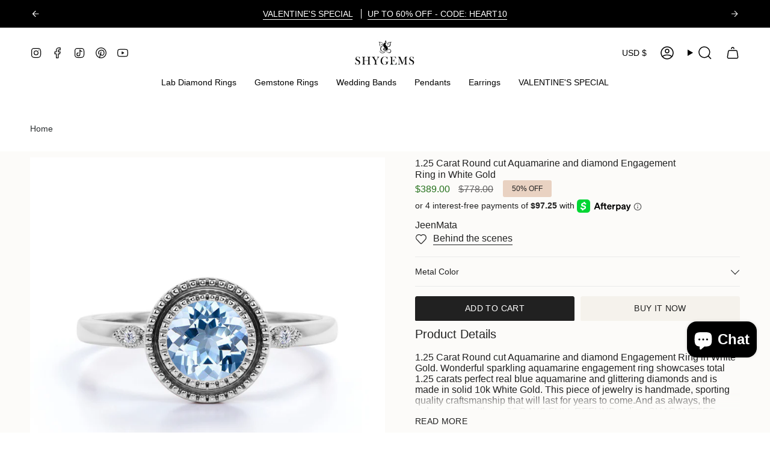

--- FILE ---
content_type: text/css
request_url: https://www.shygems.com/cdn/shop/t/142/assets/theme-style.css?v=126232796662358619351760333636
body_size: 2287
content:
.custom_cart_bar .cart-bar__product__price:before{display:none}.product__images--thumbs .product__slides{height:fit-content}.custom_cart_bar span.product__price--sale{margin:0;font-size:20px;font-weight:700;color:#d51115;white-space:nowrap}.badge_text{text-align:center;font-size:16px!important;line-height:17px;padding-left:17px}span.badge_percentage{display:block;color:#d51115}.custom_cart_bar .cart-bar__product__price{padding:0}.product_sale_price{display:flex;align-items:center;gap:10px}.custom_cart_bar span.badge.badge--sale{background:#d51115;color:#fff}.custom_cart_bar s.product__price--strike{text-decoration:none;color:var(--text)}.custom_cart_bar button.btn.btn--primary{background:var(--BTN-PRIMARY-BG);color:#fff}.site-footer .footer__block{margin-bottom:0}.site-footer details.footer__block.footer__block--menu.accordion:first-child{border-top:0}.site-footer .accordion__title,.site-footer h2.footer__block__title{font-size:18px}.product_wrapper_mobile{display:none}.product_wrapper_mobile figure.desktop.image-wrapper.lazy-image{position:relative;padding-bottom:100%;display:block!important}.product_wrapper_mobile{display:block}.product_wrapper_mobile .grid.grid--slider{--item-width: calc((100vw - var(--scrollbar-width) - var(--outer) * 2) * .38);display:flex;flex-flow:row nowrap;gap:20px;padding-left:var(--outer);padding-right:var(--outer);margin-left:var(--outer-offset);margin-right:var(--outer-offset);overflow-x:auto;overflow-y:hidden;scroll-snap-type:x mandatory;scroll-padding:var(--outer);scrollbar-width:none;-ms-overflow-style:none;-webkit-user-select:none;user-select:none;-webkit-user-drag:none}.product_sticky_scroll{background:#fff;padding:5px 15px;position:fixed;width:100%;top:0;z-index:9999;box-shadow:0 0 10px #0003;display:none}.product_sticky_scroll.product_slide_show{display:block}.product_sticky_scroll .column__image{margin:0}.product_wrapper_mobile .image-wrapper img{object-fit:cover}.product_sticky_content{flex:1;display:flex;flex-direction:column;align-items:center}.product_wrapper_mobile{flex:0 0 110px;max-width:110px}.product_wrapper_mobile .grid-item{scroll-snap-align:start;flex:0 0 100%;max-width:100%}.product_wrapper_mobile .slider__button{display:block!important}.product_sticky_content{text-align:center;padding:0 10px 0 40px}.product_sticky_content .popup_title{cursor:pointer}.product_sticky_content .product_price span.price_strike{opacity:.5;text-decoration:line-through;margin-right:5px;font-size:18px}.product_sticky_content .product_price span{font-size:20px}.product_sticky_wrapper{display:flex;align-items:center;justify-content:space-between;max-width:500px;margin:auto}.product_sticky_content .popup_title h4{font-size:16px;font-weight:400;text-transform:capitalize;text-decoration:underline;color:#b00101;line-height:1.3}.custom_popup.modal{position:fixed;left:0;top:0;width:100%;height:100%;background-color:#00000080;opacity:0;visibility:hidden;transform:scale(1.1);transition:visibility 0s linear .25s,opacity .25s 0s,transform .25s;z-index:999999}.custom_popup .modal-content{position:absolute;top:50%;left:50%;transform:translate(-50%,-50%);background-color:#fff;padding:1rem 1.5rem;width:24rem;border-radius:.5rem}.custom_popup .close-button{float:right;width:1.5rem;line-height:1.5rem;text-align:center;cursor:pointer;border-radius:.25rem;background-color:#d3d3d3}.custom_popup .close-button:hover{background-color:#a9a9a9}.custom_popup.modal.show-modal{opacity:1;visibility:visible;transform:scale(1);transition:visibility 0s linear 0s,opacity .25s 0s,transform .25s}.product_accordion_Wrapper .accordion_header,.product_accordion_Wrapper .popup_heading{display:flex;align-items:center;justify-content:space-between}.product_accordion_Wrapper .accordion_header span svg{width:30px;height:30px}.product_accordion_Wrapper .accordion_header h2{font-size:18px;line-height:1;margin:0 0 0 15px}.product_accordion_Wrapper .accordion_header svg{width:20px;height:20px}.product_accordion_Wrapper .accordion_heading{display:flex;align-items:center}.popup_heading{display:flex;align-items:center;justify-content:space-between;margin-bottom:20px}.accordion-item_wrapper{padding:10px 0;border-top:1px solid #00000087}.accordion-item_wrapper .accordion_content{display:none}.product_accordion_Wrapper .accordion_heading span{width:45px;height:45px;display:flex;align-items:center;justify-content:center;border-radius:50%;background:#ddd;padding:8px}.product_sticky_toggle{position:absolute;bottom:-25px;height:25px;width:60px;background:#fff;box-shadow:0 4px 6px #0003;cursor:pointer}.product_sticky_toggle:after{display:block;content:"";position:absolute;left:0;width:12px;height:12px;background:transparent;transform:rotate(45deg);right:0;margin:0 auto;top:3px;border-bottom:2px solid #5D5D5D;border-right:2px solid #5D5D5D}.accordion-item_wrapper .accordion_content ul{margin-bottom:0}.accordion_header>svg{transition:transform .3s ease}.accordion-item_wrapper.open .accordion_header>svg{transform:rotate(90deg)}.accordion_content{transition:max-height .3s ease,opacity .3s ease;max-height:0;opacity:0;overflow:hidden}.product__form__outer .radio__buttons{align-items:flex-start;flex-flow:row nowrap;gap:10px;display:flex;overflow-x:auto;overflow-y:hidden;scroll-snap-type:x mandatory;scroll-behavior:smooth}fieldset{min-inline-size:100%}.product__form__outer span.option-title{white-space:wrap}.product__form__outer span.radio__button{flex:0 0 180px;max-width:180px;scroll-snap-align:start;min-height:100%;align-self:stretch}.radio__fieldset .radio__button label{min-height:100%;display:flex;align-items:center;justify-content:center}.product__form__outer .selector-wrapper{width:100%}nav.breadcrumbs svg{width:15px;height:15px;transform:rotate(180deg);margin-top:8px;margin-left:5px;margin-right:5px}.template-product .related__products .product-item__info p.product-item__title{display:none}span.option-title{background-size:auto 30px;width:auto;min-height:40px;display:block;background-repeat:no-repeat;padding-top:35px;background-position:center 0}span.option-title.\31 8k-white-gold-over-silver{background-image:url(https://cdn.shopify.com/s/files/1/0751/6956/2838/files/18k-white-gold.png?v=1745215739)}span.option-title.\31 8k-rose-gold-over-silver{background-image:url(https://cdn.shopify.com/s/files/1/0751/6956/2838/files/18k-rose-gold.png?v=1745217923)}span.option-title.\31 8k-yellow-gold-over-silver{background-image:url(https://cdn.shopify.com/s/files/1/0751/6956/2838/files/18k-yellow-gold.png?v=1745217923)}span.option-title.\31 4k-white-gold,span.option-title.\31 8k-white-gold{background-image:url(14k-white-gold.png)}span.option-title.\31 4k-rose-gold,span.option-title.\31 8k-rose-gold{background-image:url(14k-rose-gold.png)}span.option-title.\31 4k-yellow-gold,span.option-title.\31 8k-yellow-gold{background-image:url(14k-yellow-gold.png)}p.product-item__title{-webkit-line-clamp:1;text-overflow:ellipsis;overflow:hidden;white-space:nowrap}.sticky_highlights{position:sticky;top:calc(var(--header-height) - 0px);z-index:999}body.has-header-sticky:not(.filter_sticky) .collection__nav{top:calc(var(--header-height) + 92px)}.apo-modal{z-index:9999!important}.avpoptions-container__v2 .ap-options__button fieldset legend{display:none!important}body .avpoptions-container__v2 .avp-option.ap-options__radio-container input[type=radio]{position:absolute!important;top:0;left:0;opacity:1!important;width:0!important;height:0!important;margin:0;overflow:hidden;pointer-events:none;display:block;-webkit-appearance:none;z-index:9999}body span.ap-options__radio{align-items:flex-start;flex-flow:row nowrap!important;gap:5px;display:flex;overflow-x:auto;scroll-snap-type:x mandatory;scroll-behavior:smooth;width:100%}body .avpoptions-container__v2 .avp-option.ap-options__radio-container{max-width:100%}body .avpoptions-container__v2 .ring-size span.choice-list-variatnt-title{border:1px solid #acacac;border-radius:4px;font-weight:500;margin-left:0;padding:8px;min-width:36px;text-align:center;cursor:pointer}.carat-size input+span{min-width:70px;border:1px solid #acacac;border-radius:4px;font-weight:500;margin-left:0;padding:8px;text-align:center;cursor:pointer}.carat-size input+span a{display:block;width:100%}.avpoptions-container__v2 .carat-size.avp-option.ap-options__radio-container label.avp-productoptioncheckwrapper{flex:0 0 70px;max-width:70px}.avpoptions-container__v2 .avp-option.ap-options__radio-container label input[type=radio]:checked~span{border:1px solid var(--accent)}.avpoptions-container__v2 .ap-label-tooltip{margin-bottom:12px!important}.avpoptions-container__v2 .avp-option.ap-options__radio-container label{flex:0 0 36px;max-width:36px;margin-right:8px!important;scroll-snap-align:start}.product-colors{display:flex;margin-top:8px;flex-wrap:wrap}.color-swatch{width:30px;height:30px;border-radius:50%;border:2px solid transparent;margin-right:6px;margin-bottom:6px;outline:1px solid #e9e9e9;cursor:pointer;overflow:hidden;transition:border .3s}.color-swatch.active{outline:1px solid #e9e9e9}.product__form__outer .radio__buttons .swatches label{display:block;padding-top:45px;width:63px;height:auto;background-size:35px 35px;background-position:center 4px;border-radius:0;text-align:center;position:relative}.product__form__outer .radio__buttons .swatches label span{display:inline-block;position:static!important;height:auto;width:auto;clip-path:unset}.product__form__outer .radio__buttons .swatches:before{display:none}.product__form__outer .radio__buttons .swatches label:after{display:block;content:"";left:0;right:0;margin:0 auto;top:1px;opacity:0;background:transparent;border:1px solid #000;height:41px;width:41px}.product__form__outer .radio__buttons .swatches input:checked+label:after{opacity:1}#cart-bar span.badge.badge--sale{color:#fff;padding:5px 10px;display:inline-block;line-height:1}#cart-bar .cart-bar__form{margin-left:10px}#cart-bar .cart-bar__product__price:before{display:none}#cart-bar .cart-price-wrab{display:flex;align-items:center;gap:15px;margin:0 auto}#cart-bar .cart-bar__info{width:100%}#cart-bar s.product__price--strike{text-decoration:none}#cart-bar .cart-bar__form .product__submit__add{background:#212121;color:#fff;border-color:#212121}@media (max-width:990px){.highlights__item{flex:0 0 33.3%;max-width:33.3%;scroll-snap-align:start;width:auto;white-space:nowrap}.highlights__items{align-items:flex-start;flex-flow:row nowrap;justify-content:flex-start;gap:5px;display:flex;overflow-x:auto;scroll-snap-type:x mandatory;scroll-behavior:smooth}body.has-header-sticky:not(.filter_sticky) .collection__nav{top:calc(var(--header-height) + 82px)}}@media (max-width:749px){body.has-header-sticky:not(.filter_sticky) .collection__nav{top:calc(var(--header-height) + 80px)}.product_sticky_wrapper .product_wrapper_mobile .slider__arrows{display:none}.badge_text{padding-left:5px}.product_sale_price{gap:5px}.custom_cart_bar .cart-bar__product__price{display:flex;justify-content:center}.product_price{width:100%}.product_price span{display:block!important;text-align:center;margin:0!important}.grid--mobile-slider .grid-item{width:unset;flex:0 0 calc(50% - 20px);max-width:calc(50% - 20px)}#cart-bar .cart-bar__info{display:flex;flex-wrap:wrap;gap:12px}#cart-bar .cart-bar__form{margin-left:10px!important;width:100%}#cart-bar .cart-bar__product__price{display:flex;white-space:nowrap}}@media (max-width:540px){.highlights__item{flex:0 0 50%;max-width:50%}}ul.color_options_list li{list-style:none}ul.color_options_list{display:flex;align-items:center;justify-content:center;gap:10px;padding-top:5px}ul.color_options_list li a{display:block;font-size:0;height:20px;width:20px;background:#eee;border-radius:50px}ul.color_options_list li a.color-name-white{background:var(--silver)}ul.color_options_list li a.color-name-rose{background:var(--rose)}ul.color_options_list li a.color-name-yellow{background:var(--gold)}ul.color_options_list li a.color-name-black{background:var(--black)}.avp-option .ap-options__select{display:none;max-width:60%;padding-top:10px}body .avp-option .ap-options__button{display:none!important;padding-top:10px!important}.radio__fieldset .radio__buttons,.radio__fieldset legend.radio__legend small.radio__legend__value{display:none}.radio__fieldset .radio__buttons{padding-top:15px}.radio__fieldset legend.radio__legend{position:relative;cursor:pointer;margin:0}.radio__fieldset legend.radio__legend span.radio__legend__label{font-weight:400;font-size:14px;color:#212121}.avp-option .ap-label-tooltip{position:relative;cursor:pointer;margin:0!important}.avp-option .ap-label-tooltip:after,.radio__fieldset legend.radio__legend:after{display:block;content:"";height:10px;width:10px;position:absolute;right:3px;top:1px;transform:rotate(45deg);border-bottom:1px solid var(--icons);border-right:1px solid var(--icons)}.avp-option .ap-label-tooltip.active:after,.radio__fieldset legend.radio__legend.active:after{transform:rotate(-135deg);top:3px}.product-form .avpoptions-container__v2{display:flex;flex-direction:column}.avpoptions-container__v2 .avp-option.-container.apo-temp__t-shirt{order:15}.avp-option.ap-options__select-container,.avp-option.ap-options__button-container{max-width:100%!important;margin-bottom:14px;border-bottom:1px solid var(--border);padding:15px 0;margin:0!important}.product-form .avp-option.ap-options__checkbox-container{margin-top:15px}.ap-options__checkbox-container+.avp-option.ap-options__text-container .ap-label-tooltip:after{display:none}.avpoptions-container__v2{margin-top:-15px!important}.avp-option.ap-options__select-container.apo-option-v3{border-bottom:1px solid var(--border)}.avp-option.ap-options__select-container:first-child{border-top:0;margin-bottom:0}ul#sort-list li{display:none}ul#sort-list li:nth-child(2),ul#sort-list li:nth-child(5),ul#sort-list li:nth-child(6){display:block}ul.color_options_list{display:none!important}.apo-temp__t-shirt{margin-top:14px!important}
/*# sourceMappingURL=/cdn/shop/t/142/assets/theme-style.css.map?v=126232796662358619351760333636 */
